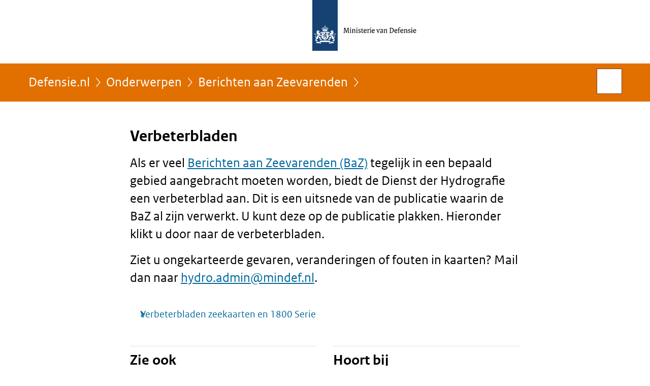

--- FILE ---
content_type: text/html;charset=UTF-8
request_url: https://www.defensie.nl/onderwerpen/berichten-aan-zeevarenden/verbeterbladen
body_size: 3746
content:
<!doctype html>

<html class="no-js"
  xml:lang="nl-NL" lang="nl-NL">
    <!-- Version: 2025.16.2 -->
<head>
  <meta charset="UTF-8"/>
  <meta name="description" content="Als er veel Berichten aan Zeevarenden (BaZ) tegelijk in een bepaald gebied aangebracht moeten worden, biedt de Dienst der Hydrografie een verbeterblad aan."/>
<meta name="DCTERMS.description" content="Als er veel Berichten aan Zeevarenden (BaZ) tegelijk in een bepaald gebied aangebracht moeten worden, biedt de Dienst der Hydrografie een verbeterblad aan."/>
<meta property="og:image" content="https://www.defensie.nl/binaries/small/content/gallery/defensie/channel-afbeeldingen/ro-home-bookmark-oranje-0xffb612.png"/>
<title>Verbeterbladen | Berichten aan Zeevarenden | Defensie.nl</title>
<meta name="DCTERMS.title" content="Verbeterbladen - Berichten aan Zeevarenden - Defensie.nl"/>
<meta property="og:title" content="Verbeterbladen"/>
<meta property="og:description" content="Als er veel Berichten aan Zeevarenden (BaZ) tegelijk in een bepaald gebied aangebracht moeten worden, biedt de Dienst der Hydrografie een verbeterblad aan. Dit is een uitsnede van de publicatie waarin de BaZ al zijn verwerkt. U kunt deze op de publicatie plakken. Hieronder klikt u door naar de verbeterbladen.  Ziet u ongekarteerde gevaren, veranderingen of fouten in kaarten? Mail dan naar hydro.admin@mindef.nl."/>
<meta property="og:type" content="website"/>
<meta property="og:url" content="https://www.defensie.nl/onderwerpen/berichten-aan-zeevarenden/verbeterbladen"/>
<link rel="canonical" href="https://www.defensie.nl/onderwerpen/berichten-aan-zeevarenden/verbeterbladen"/>
<meta name="viewport" content="width=device-width, initial-scale=1"/>
<meta name="DCTERMS.language" title="XSD.language" content="nl-NL"/>
      <meta name="DCTERMS.creator" title="RIJKSOVERHEID.Organisatie" content="Ministerie van Defensie"/>
      <meta name="DCTERMS.identifier" title="XSD.anyURI" content="https://www.defensie.nl/onderwerpen/berichten-aan-zeevarenden/verbeterbladen"/>

    <meta name="DCTERMS.available" title="DCTERMS.Period" content="start=2023-01-09;"/>
    <meta name="DCTERMS.modified" title="XSD.dateTime" content="2025-07-25T10:42"/>
    <meta name="DCTERMS.issued" title="XSD.dateTime" content="2023-01-09T11:17"/>
    <meta name="DCTERMS.spatial" title="OVERHEID.Koninkrijksdeel" content="Nederland"/>
        <meta name="DCTERMS.publisher" title="RIJKSOVERHEID.Organisatie" content="Ministerie van Defensie"/>
    <meta name="DCTERMS.rights" content="CC0 1.0 Universal"/>
    <meta name="DCTERMS.rightsHolder" title="RIJKSOVERHEID.Organisatie" content="Ministerie van Defensie"/>
      <!--<meta name="OVERHEID.authority" title="RIJKSOVERHEID.Organisatie" content="Ministerie van Defensie"/>-->
      <meta name="DCTERMS.subject" content="Berichten aan Zeevarenden"/>
    <meta name="DCTERMS.type" title="RIJKSOVERHEID.Informatietype" content="onderwerp"/>

    <script nonce="NThlMDdhNWVkNzgxNDI4Mjg3NDNhMGVlMmQ4NjZhMDY=">
          window.dataLayer = window.dataLayer || [];
          window.dataLayer.push({
            "page_type": "Webpagina beleid",
            "ftg_type": "Informatiegever",
            "subjects": "Berichten aan Zeevarenden",
            "country": "Nederland",
            "issued": "",
            "last_published": "2025-07-25T10:42:24.184+02:00",
            "update": "2023-01-09T11:17:00.000+01:00",
            "publisher": "Ministerie van Defensie",
            "language": "nl-NL",
            "uuid": "99c8faf6-a9b9-4e66-b613-ad9c3da91fa6",
            "search_category": "",
            "search_keyword": "",
            "search_count": ""
          });
        </script>
      <link rel="shortcut icon" href="/binaries/content/assets/defensie/iconen/favicon.ico" type="image/x-icon"/>
<link rel="icon" sizes="192x192" href="/binaries/content/assets/defensie/iconen/touch-icon.png"/>
<link rel="apple-touch-icon" href="/binaries/content/assets/defensie/iconen/apple-touch-icon.png"/>
<link rel="stylesheet" href="/webfiles/1750022674027/presentation/responsive.css" type="text/css" media="all"/>
<link rel="preload" href="/webfiles/1750022674027/presentation/responsive.css" as="style" >

<link rel="preconnect" href="statistiek.rijksoverheid.nl">
<link rel="preload" href="/binaries/content/gallery/defensie/channel-afbeeldingen/logos/logo-def.svg" as="image">
<link rel="preload" href="/webfiles/1750022674027/behaviour/core.js" as="script">

</head>

<body id="government" data-scriptpath="/webfiles/1750022674027/behaviour"
      class="df" data-cookieinfourl="cookies" data-linktrackingtimer="500" data-trackerurl="statistiek.rijksoverheid.nl/piwik/" data-hartbeattrackingtimer="0" data-stats="topic:berichten aan zeevarenden;type:webpageextended;organisatieonderdeel:czsk" >

<script nonce="NThlMDdhNWVkNzgxNDI4Mjg3NDNhMGVlMmQ4NjZhMDY=">
          (function(window, document, dataLayerName, id) {
            window[dataLayerName]=window[dataLayerName]||[],window[dataLayerName].push({start:(new Date).getTime(),event:"stg.start"});var scripts=document.getElementsByTagName('script')[0],tags=document.createElement('script');
            function stgCreateCookie(a,b,c){var d="";if(c){var e=new Date;e.setTime(e.getTime()+24*c*60*60*1e3),d="; expires="+e.toUTCString()}document.cookie=a+"="+b+d+"; path=/"}
            var isStgDebug=(window.location.href.match("stg_debug")||document.cookie.match("stg_debug"))&&!window.location.href.match("stg_disable_debug");stgCreateCookie("stg_debug",isStgDebug?1:"",isStgDebug?14:-1);
            var qP=[];dataLayerName!=="dataLayer"&&qP.push("data_layer_name="+dataLayerName),isStgDebug&&qP.push("stg_debug");var qPString=qP.length>0?("?"+qP.join("&")):"";
            tags.async=!0,tags.src="//statistiek.rijksoverheid.nl/containers/"+id+".js"+qPString,scripts.parentNode.insertBefore(tags,scripts);
            !function(a,n,i){a[n]=a[n]||{};for(var c=0;c<i.length;c++)!function(i){a[n][i]=a[n][i]||{},a[n][i].api=a[n][i].api||function(){var a=[].slice.call(arguments,0);"string"==typeof a[0]&&window[dataLayerName].push({event:n+"."+i+":"+a[0],parameters:[].slice.call(arguments,1)})}}(i[c])}(window,"ppms",["tm","cm"]);
          })(window, document, 'dataLayer', '68444887-beba-4956-ac3a-bfad23d33955');
        </script><noscript><iframe src="//statistiek.rijksoverheid.nl/containers/68444887-beba-4956-ac3a-bfad23d33955/noscript.html" height="0" width="0" style="display:none;visibility:hidden"></iframe></noscript>
      <div id="mainwrapper">
  <header>

  <div class="skiplinks">
    <a href="#content-wrapper">Ga direct naar inhoud</a>
  </div>

  <a href="/">
          <div class="logo">
  <div class="wrapper">
    <img src="/binaries/content/gallery/defensie/channel-afbeeldingen/logos/logo-def.svg" data-fallback="/binaries/content/gallery/defensie/channel-afbeeldingen/logos/fallback-beeldmerk.svg" alt="Naar de homepage van defensie.nl – Ministerie van Defensie" id="logotype"/>
      </div>
</div>
</a>
      </header>
<div id="navBar">
  <div class="wrapper">
    <nav class="breadCrumbNav" aria-labelledby="breadCrumbNavLabel">
  <span class="assistive" id="breadCrumbNavLabel">U bevindt zich hier:</span>
  <a href="/">Defensie.nl</a>
      <a href="/onderwerpen">Onderwerpen</a>
      <a href="/onderwerpen/berichten-aan-zeevarenden">Berichten aan Zeevarenden</a>
      <span class="assistive" aria-current="page">Verbeterbladen</span>
          </nav>
<div id="searchForm" role="search" class="searchForm" data-search-closed="Open zoekveld" data-search-opened="Start zoeken">
  <form novalidate method="get" action="/zoeken" id="search-form" data-clearcontent="Invoer wissen">
    <label for="search-keyword">Zoeken binnen Defensie.nl</label>
    <input type="text" id="search-keyword" class="searchInput" name="trefwoord"
      title="Typ hier uw zoektermen" placeholder="Zoeken" />
    <button id="search-submit" class="searchSubmit" name="search-submit" type="submit" 
        title="Start zoeken">
      Zoek</button>
  </form>
</div>
</div>
</div><main id="content-wrapper" tabindex="-1">
  
  <div class="wrapper">
    <div class="article content">
  <h1>
      Verbeterbladen</h1>
<div class="intro"><p>Als er veel <a href="/onderwerpen/berichten-aan-zeevarenden">Berichten aan Zeevarenden (BaZ)</a> tegelijk in een bepaald gebied aangebracht moeten worden, biedt de Dienst der Hydrografie een verbeterblad aan. Dit is een uitsnede van de publicatie waarin de BaZ al zijn verwerkt. U kunt deze op de publicatie plakken. Hieronder klikt u door naar de verbeterbladen.</p>

<p>Ziet u ongekarteerde gevaren, veranderingen of fouten in kaarten? Mail dan naar <a href="mailto:hydro.admin@mindef.nl">hydro.admin@mindef.nl</a>.</p></div>
  <nav
      class="wayfinder"
      aria-label="Links naar informatie over verwante onderwerpen"
    >
      <ul class="wayfinder__list">
        <li>
            <a class="wayfinder__item" href="/onderwerpen/berichten-aan-zeevarenden/verbeterbladen/zeekaarten-en-1800-serie">Verbeterbladen zeekaarten en 1800 Serie</a>
          </li>
        </ul>
    </nav>
  </div>
<div class="fullWidthSection">
  </div><aside>

  <div class="brick linkBlock">
    <h2>Zie ook</h2>

    <ul>
  <!-- stub for overriding -->
<li>
  <a href="/onderwerpen/berichten-aan-zeevarenden/database/per-kaart">
            Overzicht BaZ per kaart</a>
        </li>
<!-- stub for overriding -->
<li>
  <a href="/onderwerpen/hydrografie/nautische-producten">
            Nautische producten</a>
        </li>
</ul></div>
<div class="brick belongsTo">
    <h2>Hoort bij</h2>
    <ul>
      <li><a href="/organisatie/marine">Koninklijke Marine</a></li>
          </ul>
  </div>
</aside><div id="follow-up">
    <div class="block">
      <div class="sharing">
    <h2>Deel deze pagina</h2>
    <ul class="common">
      <li>
          <a href="https://twitter.com/share?url=https%3A%2F%2Fwww.defensie.nl%2Fonderwerpen%2Fberichten-aan-zeevarenden%2Fverbeterbladen&amp;text=Verbeterbladen%20%23defensie" class="twitter">
            Deel deze pagina op uw eigen account op X</a>
        </li>
      <li>
          <a href="https://www.facebook.com/sharer.php?u=https%3A%2F%2Fwww.defensie.nl%2Fonderwerpen%2Fberichten-aan-zeevarenden%2Fverbeterbladen" class="facebook">
            Deel deze pagina op uw eigen account op Facebook</a>
        </li>
      <li>
          <a href="https://www.linkedin.com/shareArticle?mini=true&amp;url=https%3A%2F%2Fwww.defensie.nl%2Fonderwerpen%2Fberichten-aan-zeevarenden%2Fverbeterbladen&amp;title=Verbeterbladen&amp;source=Defensie.nl&amp;summary=Als+er+veel+Berichten+aan+Zeevarenden+%28BaZ%29+tegelijk+in+een+bepaald+gebied+aangebracht+moeten+worden%2C+biedt+de+Dienst+der+Hydrografie+een+verbeterblad+aan.+Dit+is+een+uitsnede+van+de+publicatie+waarin+de+BaZ+al+zijn+verwerkt.+U+kunt+deze+op+de+publicatie+plakken.+Hieronder+klikt+u+door+naar+de+verbeterbladen.%0A%0AZiet+u+ongekarteerde+gevaren%2C+veranderingen+of+fouten+in+kaarten%3F+Mail+dan+naar+hydro.admin%40mindef.nl." class="linkedin">
            Deel deze pagina op uw eigen account op LinkedIn</a>
        </li>
      </ul>
  </div>
</div>
  </div>
</div>
  
</main>
<footer class="site-footer">
  <div class="wrapper">

    <div class="payoff">
          <span>Defensie beschermt wat ons dierbaar is.</span>
        </div>

      <div class="column">
    <h2>Service</h2>
    <ul>

    <li >
        <a href="/contact">Contact</a>
      </li>
    <li >
        <a href="/vacatures">Vacatures</a>
      </li>
    <li >
        <a href="/social+media">Sociale Media</a>
      </li>
    <li >
        <a href="/downloads">Downloads</a>
      </li>
    <li >
        <a href="/archief">Archief website</a>
      </li>
    <li >
        <a href="/sitemap">Sitemap</a>
      </li>
    <li >
        <a href="/rss">RSS</a>
      </li>
    <li >
        <a href="/help">Help</a>
      </li>
    <li >
        <a href="/actueel/nieuwsbrieven">Abonneren</a>
      </li>
    </ul>
</div>
<div class="column">
    <h2>Over deze site</h2>
    <ul>

    <li >
        <a href="/copyright">Copyright</a>
      </li>
    <li >
        <a href="/privacy">Privacy</a>
      </li>
    <li >
        <a href="/cookies">Cookies</a>
      </li>
    <li >
        <a href="/toegankelijkheid">Toegankelijkheid</a>
      </li>
    <li >
        <a href="/kwetsbaarheid-melden">Kwetsbaarheid melden</a>
      </li>
    </ul>
</div>
</div>

  <nav class="languages" aria-labelledby="languageMenuLabel">
    <div class="languages__wrapper">
      <p id="languageMenuLabel" class="languages__label">Deze website in andere talen:</p>
  <ul class="languages__list">
    <li class="languages__list-item selected">
         Nederlands</li>
    <li class="languages__list-item ">
         <a href="http://english.defensie.nl" class="languages__link" lang="en">English</a>
            </li>
    </ul>
</div>
  </nav>
</footer>
</div>

<!--[if (gt IE 10)|!(IE)]><!-->
<script src="/webfiles/1750022674027/behaviour/core.js"></script>
<!--<![endif]-->

</body>
</html>
